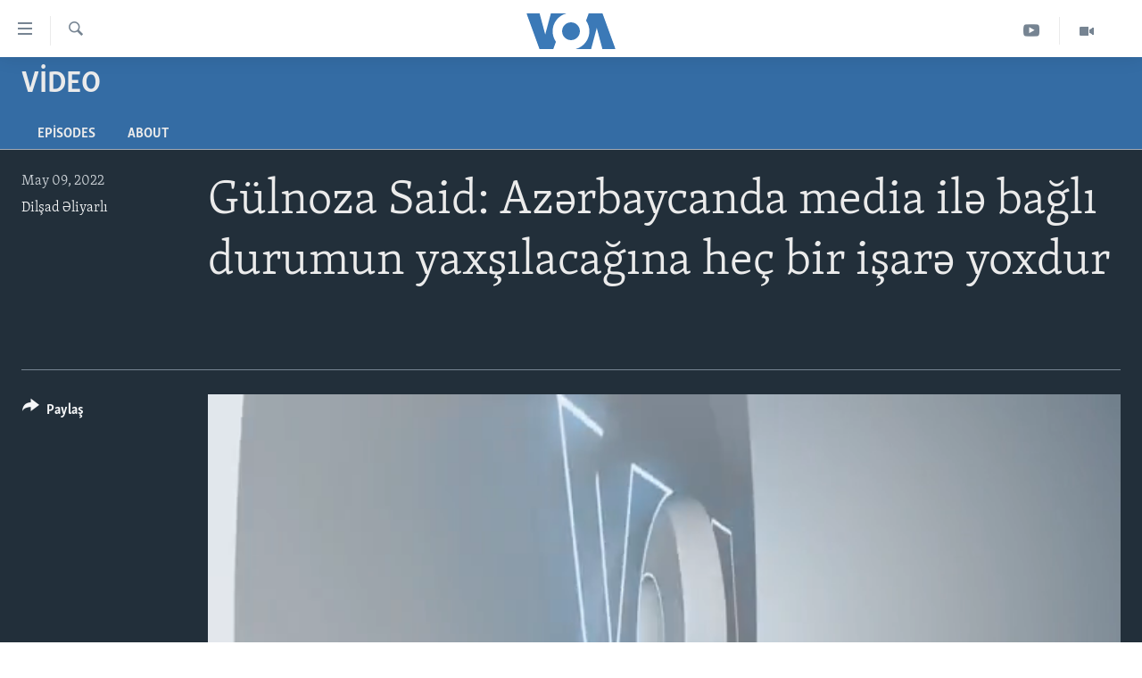

--- FILE ---
content_type: text/html; charset=utf-8
request_url: https://www.amerikaninsesi.org/a/6562896.html
body_size: 11100
content:

<!DOCTYPE html>
<html lang="az" dir="ltr" class="no-js">
<head>
<link href="/Content/responsive/VOA/az-Latn-AZ/VOA-az-Latn-AZ.css?&amp;av=0.0.0.0&amp;cb=306" rel="stylesheet"/>
<script src="https://tags.amerikaninsesi.org/voa-pangea/prod/utag.sync.js"></script> <script type='text/javascript' src='https://www.youtube.com/iframe_api' async></script>
<script type="text/javascript">
//a general 'js' detection, must be on top level in <head>, due to CSS performance
document.documentElement.className = "js";
var cacheBuster = "306";
var appBaseUrl = "/";
var imgEnhancerBreakpoints = [0, 144, 256, 408, 650, 1023, 1597];
var isLoggingEnabled = false;
var isPreviewPage = false;
var isLivePreviewPage = false;
if (!isPreviewPage) {
window.RFE = window.RFE || {};
window.RFE.cacheEnabledByParam = window.location.href.indexOf('nocache=1') === -1;
const url = new URL(window.location.href);
const params = new URLSearchParams(url.search);
// Remove the 'nocache' parameter
params.delete('nocache');
// Update the URL without the 'nocache' parameter
url.search = params.toString();
window.history.replaceState(null, '', url.toString());
} else {
window.addEventListener('load', function() {
const links = window.document.links;
for (let i = 0; i < links.length; i++) {
links[i].href = '#';
links[i].target = '_self';
}
})
}
var pwaEnabled = false;
var swCacheDisabled;
</script>
<meta charset="utf-8" />
<title>G&#252;lnoza Said: Azərbaycanda media ilə bağlı durumun yaxşılacağına he&#231; bir işarə yoxdur
&#160;</title>
<meta name="description" content="Jurnalistləri M&#252;dafiə Komitəsinin Avropa və Mərkəzi Asiya &#252;zrə koordinatoru G&#252;lnoza Said Amerikanın Səsinə m&#252;sahibədə Azərbaycanda medianın durumu, həbsdə olan jurnalistlər, beynəlxalq media təşkilatlarının narahatlığına səbəb olan əsas tendensiyalar və Ukraynada m&#252;haribənin post-sovet məkanında jurnalistlərin fəaliyyətinə təsirləri haqda danışıb." />
<meta name="keywords" content="Video, Amerikanın səsi, azərbaycan, media, mətbuat azadlığı, jurnalistləri m&#252;dafiə komitəsi, media azadlığı, dilşad əliyarlı, G&#252;lnoza Said" />
<meta name="viewport" content="width=device-width, initial-scale=1.0" />
<meta http-equiv="X-UA-Compatible" content="IE=edge" />
<meta name="robots" content="max-image-preview:large"><meta property="fb:pages" content="286379721387253" />
<meta name="msvalidate.01" content="3286EE554B6F672A6F2E608C02343C0E" /><meta name="yandex-verification" content="b609cbfb95858e80" />
<link href="https://www.amerikaninsesi.org/a/6562896.html" rel="canonical" />
<meta name="apple-mobile-web-app-title" content="Amerikanın Səsi" />
<meta name="apple-mobile-web-app-status-bar-style" content="black" />
<meta name="apple-itunes-app" content="app-id=632618796, app-argument=//6562896.ltr" />
<meta content="Gülnoza Said: Azərbaycanda media ilə bağlı durumun yaxşılacağına heç bir işarə yoxdur
" property="og:title" />
<meta content="Jurnalistləri Müdafiə Komitəsinin Avropa və Mərkəzi Asiya üzrə koordinatoru Gülnoza Said Amerikanın Səsinə müsahibədə Azərbaycanda medianın durumu, həbsdə olan jurnalistlər, beynəlxalq media təşkilatlarının narahatlığına səbəb olan əsas tendensiyalar və Ukraynada müharibənin post-sovet məkanında jurnalistlərin fəaliyyətinə təsirləri haqda danışıb." property="og:description" />
<meta content="video.other" property="og:type" />
<meta content="https://www.amerikaninsesi.org/a/6562896.html" property="og:url" />
<meta content="Voice of America" property="og:site_name" />
<meta content="https://www.facebook.com/AmerikaninSesi" property="article:publisher" />
<meta content="https://gdb.voanews.com/03190000-0aff-0242-5761-08da312f5845_tv_w1200_h630.jpg" property="og:image" />
<meta content="1200" property="og:image:width" />
<meta content="630" property="og:image:height" />
<meta content="227201870741869" property="fb:app_id" />
<meta content="Dilşad Əliyarlı" name="Author" />
<meta content="player" name="twitter:card" />
<meta content="@voaazeri" name="twitter:site" />
<meta content="https://www.amerikaninsesi.org/embed/player/article/6562896.html" name="twitter:player" />
<meta content="435" name="twitter:player:width" />
<meta content="314" name="twitter:player:height" />
<meta content="https://voa-video-ns.akamaized.net/pangeavideo/2022/05/0/03/03190000-0aff-0242-5761-08da312f5845.mp4" name="twitter:player:stream" />
<meta content="video/mp4; codecs=&quot;h264&quot;" name="twitter:player:stream:content_type" />
<meta content="Gülnoza Said: Azərbaycanda media ilə bağlı durumun yaxşılacağına heç bir işarə yoxdur
" name="twitter:title" />
<meta content="Jurnalistləri Müdafiə Komitəsinin Avropa və Mərkəzi Asiya üzrə koordinatoru Gülnoza Said Amerikanın Səsinə müsahibədə Azərbaycanda medianın durumu, həbsdə olan jurnalistlər, beynəlxalq media təşkilatlarının narahatlığına səbəb olan əsas tendensiyalar və Ukraynada müharibənin post-sovet məkanında jurnalistlərin fəaliyyətinə təsirləri haqda danışıb." name="twitter:description" />
<link rel="amphtml" href="https://www.amerikaninsesi.org/amp/6562896.html" />
<script type="application/ld+json">{"duration":"PT8M44S","uploadDate":"2022-05-08 20:14:24Z","embedUrl":"https://www.amerikaninsesi.org/embed/player/article/6562896.html","headline":"Gülnoza Said: Azərbaycanda media ilə bağlı durumun yaxşılacağına heç bir işarə yoxdur\n ","inLanguage":"az-Latn-AZ","keywords":"Video, Amerikanın səsi, azərbaycan, media, mətbuat azadlığı, jurnalistləri müdafiə komitəsi, media azadlığı, dilşad əliyarlı, Gülnoza Said","author":{"@type":"Person","url":"https://www.amerikaninsesi.org/author/dilsad-əliyarli/yi-op","description":"Jurnalist və yazar Dilşad Əliyarlı 20 ildən artıqdır \u0022Amerikanın səsi\u0022ndə çalışır. Azərbaycan xidmətində televiziya proqramlarının yaradıcılarından biri olan Dilşad Əliyarlı \u0022Amerika icmalı\u0022 proqramının redaktoru və aparıcısıdır. Dilşad Əliyarlı ABŞ-dan Azərbaycan dilində yayımlanan ilk televiziya xəbər proqramının ilk aparıcısı olub.","image":{"@type":"ImageObject","url":"https://gdb.voanews.com/e9c3dee5-72d8-43c1-8348-bc7890b33f8c.jpg"},"name":"Dilşad Əliyarlı"},"datePublished":"2022-05-08 20:14:24Z","dateModified":"2022-05-08 20:14:24Z","publisher":{"logo":{"width":512,"height":220,"@type":"ImageObject","url":"https://www.amerikaninsesi.org/Content/responsive/VOA/az-Latn-AZ/img/logo.png"},"@type":"Organization","url":"https://www.amerikaninsesi.org","sameAs":["https://www.facebook.com/AmerikaninSesi","https://www.instagram.com/amerikaninsesi","https://www.youtube.com/c/amerikaninsesi","https://twitter.com/amerikaninsesi"],"name":"Amerikanın Səsi","alternateName":""},"thumbnailUrl":"https://gdb.voanews.com/03190000-0aff-0242-5761-08da312f5845_tv_w1080_h608.jpg","@context":"https://schema.org","@type":"VideoObject","mainEntityOfPage":"https://www.amerikaninsesi.org/a/6562896.html","url":"https://www.amerikaninsesi.org/a/6562896.html","description":"Jurnalistləri Müdafiə Komitəsinin Avropa və Mərkəzi Asiya üzrə koordinatoru Gülnoza Said Amerikanın Səsinə müsahibədə Azərbaycanda medianın durumu, həbsdə olan jurnalistlər, beynəlxalq media təşkilatlarının narahatlığına səbəb olan əsas tendensiyalar və Ukraynada müharibənin post-sovet məkanında jurnalistlərin fəaliyyətinə təsirləri haqda danışıb.","image":{"width":1080,"height":608,"@type":"ImageObject","url":"https://gdb.voanews.com/03190000-0aff-0242-5761-08da312f5845_tv_w1080_h608.jpg"},"name":"Gülnoza Said: Azərbaycanda media ilə bağlı durumun yaxşılacağına heç bir işarə yoxdur\n "}</script>
<script src="/Scripts/responsive/infographics.b?v=dVbZ-Cza7s4UoO3BqYSZdbxQZVF4BOLP5EfYDs4kqEo1&amp;av=0.0.0.0&amp;cb=306"></script>
<script src="/Scripts/responsive/loader.b?v=Q26XNwrL6vJYKjqFQRDnx01Lk2pi1mRsuLEaVKMsvpA1&amp;av=0.0.0.0&amp;cb=306"></script>
<link rel="icon" type="image/svg+xml" href="/Content/responsive/VOA/img/webApp/favicon.svg" />
<link rel="alternate icon" href="/Content/responsive/VOA/img/webApp/favicon.ico" />
<link rel="apple-touch-icon" sizes="152x152" href="/Content/responsive/VOA/img/webApp/ico-152x152.png" />
<link rel="apple-touch-icon" sizes="144x144" href="/Content/responsive/VOA/img/webApp/ico-144x144.png" />
<link rel="apple-touch-icon" sizes="114x114" href="/Content/responsive/VOA/img/webApp/ico-114x114.png" />
<link rel="apple-touch-icon" sizes="72x72" href="/Content/responsive/VOA/img/webApp/ico-72x72.png" />
<link rel="apple-touch-icon-precomposed" href="/Content/responsive/VOA/img/webApp/ico-57x57.png" />
<link rel="icon" sizes="192x192" href="/Content/responsive/VOA/img/webApp/ico-192x192.png" />
<link rel="icon" sizes="128x128" href="/Content/responsive/VOA/img/webApp/ico-128x128.png" />
<meta name="msapplication-TileColor" content="#ffffff" />
<meta name="msapplication-TileImage" content="/Content/responsive/VOA/img/webApp/ico-144x144.png" />
<link rel="alternate" type="application/rss+xml" title="VOA - Top Stories [RSS]" href="/api/" />
<link rel="sitemap" type="application/rss+xml" href="/sitemap.xml" />
</head>
<body class=" nav-no-loaded cc_theme pg-media js-category-to-nav pg-prog nojs-images ">
<script type="text/javascript" >
var analyticsData = {url:"https://www.amerikaninsesi.org/a/6562896.html",property_id:"452",article_uid:"6562896",page_title:"Gülnoza Said: Azərbaycanda media ilə bağlı durumun yaxşılacağına heç bir işarə yoxdur\n ",page_type:"video",content_type:"video",subcontent_type:"video",last_modified:"2022-05-08 20:14:24Z",pub_datetime:"2022-05-08 20:14:24Z",pub_year:"2022",pub_month:"05",pub_day:"08",pub_hour:"20",pub_weekday:"Sunday",section:"video",english_section:"programs-tv",byline:"Dilşad Əliyarlı",categories:"programs-tv",tags:"amerikanın səsi;azərbaycan;media;mətbuat azadlığı;jurnalistləri müdafiə komitəsi;media azadlığı;dilşad əliyarlı;gülnoza said",domain:"www.amerikaninsesi.org",language:"Azerbaijani",language_service:"VOA Azerbaijani",platform:"web",copied:"no",copied_article:"",copied_title:"",runs_js:"Yes",cms_release:"8.44.0.0.306",enviro_type:"prod",slug:"",entity:"VOA",short_language_service:"AZ",platform_short:"W",page_name:"Gülnoza Said: Azərbaycanda media ilə bağlı durumun yaxşılacağına heç bir işarə yoxdur\n "};
</script>
<noscript><iframe src="https://www.googletagmanager.com/ns.html?id=GTM-N8MP7P" height="0" width="0" style="display:none;visibility:hidden"></iframe></noscript><script type="text/javascript" data-cookiecategory="analytics">
var gtmEventObject = Object.assign({}, analyticsData, {event: 'page_meta_ready'});window.dataLayer = window.dataLayer || [];window.dataLayer.push(gtmEventObject);
if (top.location === self.location) { //if not inside of an IFrame
var renderGtm = "true";
if (renderGtm === "true") {
(function(w,d,s,l,i){w[l]=w[l]||[];w[l].push({'gtm.start':new Date().getTime(),event:'gtm.js'});var f=d.getElementsByTagName(s)[0],j=d.createElement(s),dl=l!='dataLayer'?'&l='+l:'';j.async=true;j.src='//www.googletagmanager.com/gtm.js?id='+i+dl;f.parentNode.insertBefore(j,f);})(window,document,'script','dataLayer','GTM-N8MP7P');
}
}
</script>
<!--Analytics tag js version start-->
<script type="text/javascript" data-cookiecategory="analytics">
var utag_data = Object.assign({}, analyticsData, {});
if(typeof(TealiumTagFrom)==='function' && typeof(TealiumTagSearchKeyword)==='function') {
var utag_from=TealiumTagFrom();var utag_searchKeyword=TealiumTagSearchKeyword();
if(utag_searchKeyword!=null && utag_searchKeyword!=='' && utag_data["search_keyword"]==null) utag_data["search_keyword"]=utag_searchKeyword;if(utag_from!=null && utag_from!=='') utag_data["from"]=TealiumTagFrom();}
if(window.top!== window.self&&utag_data.page_type==="snippet"){utag_data.page_type = 'iframe';}
try{if(window.top!==window.self&&window.self.location.hostname===window.top.location.hostname){utag_data.platform = 'self-embed';utag_data.platform_short = 'se';}}catch(e){if(window.top!==window.self&&window.self.location.search.includes("platformType=self-embed")){utag_data.platform = 'cross-promo';utag_data.platform_short = 'cp';}}
(function(a,b,c,d){ a="https://tags.amerikaninsesi.org/voa-pangea/prod/utag.js"; b=document;c="script";d=b.createElement(c);d.src=a;d.type="text/java"+c;d.async=true; a=b.getElementsByTagName(c)[0];a.parentNode.insertBefore(d,a); })();
</script>
<!--Analytics tag js version end-->
<!-- Analytics tag management NoScript -->
<noscript>
<img style="position: absolute; border: none;" src="https://ssc.amerikaninsesi.org/b/ss/bbgprod,bbgentityvoa/1/G.4--NS/143538730?pageName=voa%3aaz%3aw%3avideo%3ag%c3%bclnoza%20said%3a%20az%c9%99rbaycanda%20media%20il%c9%99%20ba%c4%9fl%c4%b1%20durumun%20yax%c5%9f%c4%b1laca%c4%9f%c4%b1na%20he%c3%a7%20bir%20i%c5%9far%c9%99%20yoxdur%0a%c2%a0&amp;c6=g%c3%bclnoza%20said%3a%20az%c9%99rbaycanda%20media%20il%c9%99%20ba%c4%9fl%c4%b1%20durumun%20yax%c5%9f%c4%b1laca%c4%9f%c4%b1na%20he%c3%a7%20bir%20i%c5%9far%c9%99%20yoxdur%0a%c2%a0&amp;v36=8.44.0.0.306&amp;v6=D=c6&amp;g=https%3a%2f%2fwww.amerikaninsesi.org%2fa%2f6562896.html&amp;c1=D=g&amp;v1=D=g&amp;events=event1&amp;c16=voa%20azerbaijani&amp;v16=D=c16&amp;c5=programs-tv&amp;v5=D=c5&amp;ch=video&amp;c15=azerbaijani&amp;v15=D=c15&amp;c4=video&amp;v4=D=c4&amp;c14=6562896&amp;v14=D=c14&amp;v20=no&amp;c17=web&amp;v17=D=c17&amp;mcorgid=518abc7455e462b97f000101%40adobeorg&amp;server=www.amerikaninsesi.org&amp;pageType=D=c4&amp;ns=bbg&amp;v29=D=server&amp;v25=voa&amp;v30=452&amp;v105=D=User-Agent " alt="analytics" width="1" height="1" /></noscript>
<!-- End of Analytics tag management NoScript -->
<!--*** Accessibility links - For ScreenReaders only ***-->
<section>
<div class="sr-only">
<h2>Accessibility links</h2>
<ul>
<li><a href="#content" data-disable-smooth-scroll="1">Skip to main content</a></li>
<li><a href="#navigation" data-disable-smooth-scroll="1">Skip to main Navigation</a></li>
<li><a href="#txtHeaderSearch" data-disable-smooth-scroll="1">Skip to Search</a></li>
</ul>
</div>
</section>
<div dir="ltr">
<div id="page">
<aside>
<div class="ctc-message pos-fix">
<div class="ctc-message__inner">Link has been copied to clipboard</div>
</div>
</aside>
<div class="hdr-20 hdr-20--big">
<div class="hdr-20__inner">
<div class="hdr-20__max pos-rel">
<div class="hdr-20__side hdr-20__side--primary d-flex">
<label data-for="main-menu-ctrl" data-switcher-trigger="true" data-switch-target="main-menu-ctrl" class="burger hdr-trigger pos-rel trans-trigger" data-trans-evt="click" data-trans-id="menu">
<span class="ico ico-close hdr-trigger__ico hdr-trigger__ico--close burger__ico burger__ico--close"></span>
<span class="ico ico-menu hdr-trigger__ico hdr-trigger__ico--open burger__ico burger__ico--open"></span>
</label>
<div class="menu-pnl pos-fix trans-target" data-switch-target="main-menu-ctrl" data-trans-id="menu">
<div class="menu-pnl__inner">
<nav class="main-nav menu-pnl__item menu-pnl__item--first">
<ul class="main-nav__list accordeon" data-analytics-tales="false" data-promo-name="link" data-location-name="nav,secnav">
<li class="main-nav__item">
<a class="main-nav__item-name main-nav__item-name--link" href="/" title="ANA SƏHİFƏ" >ANA SƏHİFƏ</a>
</li>
<li class="main-nav__item accordeon__item" data-switch-target="menu-item-715">
<label class="main-nav__item-name main-nav__item-name--label accordeon__control-label" data-switcher-trigger="true" data-for="menu-item-715">
Proqramlar
<span class="ico ico-chevron-down main-nav__chev"></span>
</label>
<div class="main-nav__sub-list">
<a class="main-nav__item-name main-nav__item-name--link main-nav__item-name--sub" href="/z/2479" title="Amerika İcmalı" data-item-name="weekly-summary" >Amerika İcmalı</a>
<a class="main-nav__item-name main-nav__item-name--link main-nav__item-name--sub" href="/z/2458" title="D&#252;nyaya Baxış" data-item-name="dunyaya-baxis" >D&#252;nyaya Baxış</a>
<a class="main-nav__item-name main-nav__item-name--link main-nav__item-name--sub" href="/z/7461" title="Faktlar nə deyir?" data-item-name="what-do-the-facts-say" >Faktlar nə deyir?</a>
</div>
</li>
<li class="main-nav__item">
<a class="main-nav__item-name main-nav__item-name--link" href="/z/2011" title="Azərbaycan" data-item-name="azerbaijan" >Azərbaycan</a>
</li>
<li class="main-nav__item accordeon__item" data-switch-target="menu-item-1920">
<label class="main-nav__item-name main-nav__item-name--label accordeon__control-label" data-switcher-trigger="true" data-for="menu-item-1920">
D&#252;nya
<span class="ico ico-chevron-down main-nav__chev"></span>
</label>
<div class="main-nav__sub-list">
<a class="main-nav__item-name main-nav__item-name--link main-nav__item-name--sub" href="/z/6931" title="Ukrayna b&#246;hranı" data-item-name="ukranian-crisis" >Ukrayna b&#246;hranı</a>
<a class="main-nav__item-name main-nav__item-name--link main-nav__item-name--sub" href="/z/7670" title="İsrail-HƏMAS m&#252;naqişəsi" data-item-name="israel-hamas" >İsrail-HƏMAS m&#252;naqişəsi</a>
</div>
</li>
<li class="main-nav__item accordeon__item" data-switch-target="menu-item-1691">
<label class="main-nav__item-name main-nav__item-name--label accordeon__control-label" data-switcher-trigger="true" data-for="menu-item-1691">
ABŞ
<span class="ico ico-chevron-down main-nav__chev"></span>
</label>
<div class="main-nav__sub-list">
<a class="main-nav__item-name main-nav__item-name--link main-nav__item-name--sub" href="/z/7887" title="ABŞ Se&#231;kiləri 2024" data-item-name="us-elections-2024" >ABŞ Se&#231;kiləri 2024</a>
</div>
</li>
<li class="main-nav__item">
<a class="main-nav__item-name main-nav__item-name--link" href="/z/2020" title="İran Azərbaycanı" data-item-name="iranian-azerbaijan" >İran Azərbaycanı</a>
</li>
<li class="main-nav__item">
<a class="main-nav__item-name main-nav__item-name--link" href="/z/2047" title="Videolar" data-item-name="programs-tv" >Videolar</a>
</li>
<li class="main-nav__item">
<a class="main-nav__item-name main-nav__item-name--link" href="/z/6874" title="Media Azadlığı" data-item-name="press-freedom" >Media Azadlığı</a>
</li>
<li class="main-nav__item">
<a class="main-nav__item-name main-nav__item-name--link" href="https://editorials.voa.gov/z/6204" title="Baş Məqalə" target="_blank" rel="noopener">Baş Məqalə</a>
</li>
</ul>
</nav>
<div class="menu-pnl__item">
<a href="https://learningenglish.voanews.com/" class="menu-pnl__item-link" alt="LEARNING ENGLISH">LEARNING ENGLISH</a>
</div>
<div class="menu-pnl__item menu-pnl__item--social">
<h5 class="menu-pnl__sub-head">Bizi izləyin</h5>
<a href="https://www.facebook.com/AmerikaninSesi" title="Bizi Facebookda izləyin" data-analytics-text="follow_on_facebook" class="btn btn--rounded btn--social-inverted menu-pnl__btn js-social-btn btn-facebook" target="_blank" rel="noopener">
<span class="ico ico-facebook-alt ico--rounded"></span>
</a>
<a href="https://www.instagram.com/amerikaninsesi" title="Follow us on Instagram" data-analytics-text="follow_on_instagram" class="btn btn--rounded btn--social-inverted menu-pnl__btn js-social-btn btn-instagram" target="_blank" rel="noopener">
<span class="ico ico-instagram ico--rounded"></span>
</a>
<a href="https://www.youtube.com/c/amerikaninsesi" title="Bizi YouTubeda izləyin" data-analytics-text="follow_on_youtube" class="btn btn--rounded btn--social-inverted menu-pnl__btn js-social-btn btn-youtube" target="_blank" rel="noopener">
<span class="ico ico-youtube ico--rounded"></span>
</a>
<a href="https://twitter.com/amerikaninsesi" title="Bizi Twitterdə izləyin" data-analytics-text="follow_on_twitter" class="btn btn--rounded btn--social-inverted menu-pnl__btn js-social-btn btn-twitter" target="_blank" rel="noopener">
<span class="ico ico-twitter ico--rounded"></span>
</a>
</div>
<div class="menu-pnl__item">
<a href="/navigation/allsites" class="menu-pnl__item-link">
<span class="ico ico-languages "></span>
Dillər
</a>
</div>
</div>
</div>
<label data-for="top-search-ctrl" data-switcher-trigger="true" data-switch-target="top-search-ctrl" class="top-srch-trigger hdr-trigger">
<span class="ico ico-close hdr-trigger__ico hdr-trigger__ico--close top-srch-trigger__ico top-srch-trigger__ico--close"></span>
<span class="ico ico-search hdr-trigger__ico hdr-trigger__ico--open top-srch-trigger__ico top-srch-trigger__ico--open"></span>
</label>
<div class="srch-top srch-top--in-header" data-switch-target="top-search-ctrl">
<div class="container">
<form action="/s" class="srch-top__form srch-top__form--in-header" id="form-topSearchHeader" method="get" role="search"><label for="txtHeaderSearch" class="sr-only">Axtar</label>
<input type="text" id="txtHeaderSearch" name="k" placeholder="mətn axtar..." accesskey="s" value="" class="srch-top__input analyticstag-event" onkeydown="if (event.keyCode === 13) { FireAnalyticsTagEventOnSearch('search', $dom.get('#txtHeaderSearch')[0].value) }" />
<button title="Axtar" type="submit" class="btn btn--top-srch analyticstag-event" onclick="FireAnalyticsTagEventOnSearch('search', $dom.get('#txtHeaderSearch')[0].value) ">
<span class="ico ico-search"></span>
</button></form>
</div>
</div>
<a href="/" class="main-logo-link">
<img src="/Content/responsive/VOA/az-Latn-AZ/img/logo-compact.svg" class="main-logo main-logo--comp" alt="site logo">
<img src="/Content/responsive/VOA/az-Latn-AZ/img/logo.svg" class="main-logo main-logo--big" alt="site logo">
</a>
</div>
<div class="hdr-20__side hdr-20__side--secondary d-flex">
<a href="/z/2047" title="Video" class="hdr-20__secondary-item" data-item-name="video">
<span class="ico ico-video hdr-20__secondary-icon"></span>
</a>
<a href="https://www.youtube.com/channel/UCragjy1e2_B2IJ9cM2yUpmg" title="YouTube" class="hdr-20__secondary-item" data-item-name="custom1">
<span class="ico-custom ico-custom--1 hdr-20__secondary-icon"></span>
</a>
<a href="/s" title="Axtar" class="hdr-20__secondary-item hdr-20__secondary-item--search" data-item-name="search">
<span class="ico ico-search hdr-20__secondary-icon hdr-20__secondary-icon--search"></span>
</a>
<div class="srch-bottom">
<form action="/s" class="srch-bottom__form d-flex" id="form-bottomSearch" method="get" role="search"><label for="txtSearch" class="sr-only">Axtar</label>
<input type="search" id="txtSearch" name="k" placeholder="mətn axtar..." accesskey="s" value="" class="srch-bottom__input analyticstag-event" onkeydown="if (event.keyCode === 13) { FireAnalyticsTagEventOnSearch('search', $dom.get('#txtSearch')[0].value) }" />
<button title="Axtar" type="submit" class="btn btn--bottom-srch analyticstag-event" onclick="FireAnalyticsTagEventOnSearch('search', $dom.get('#txtSearch')[0].value) ">
<span class="ico ico-search"></span>
</button></form>
</div>
</div>
<img src="/Content/responsive/VOA/az-Latn-AZ/img/logo-print.gif" class="logo-print" alt="site logo">
<img src="/Content/responsive/VOA/az-Latn-AZ/img/logo-print_color.png" class="logo-print logo-print--color" alt="site logo">
</div>
</div>
</div>
<script>
if (document.body.className.indexOf('pg-home') > -1) {
var nav2In = document.querySelector('.hdr-20__inner');
var nav2Sec = document.querySelector('.hdr-20__side--secondary');
var secStyle = window.getComputedStyle(nav2Sec);
if (nav2In && window.pageYOffset < 150 && secStyle['position'] !== 'fixed') {
nav2In.classList.add('hdr-20__inner--big')
}
}
</script>
<div class="c-hlights c-hlights--breaking c-hlights--no-item" data-hlight-display="mobile,desktop">
<div class="c-hlights__wrap container p-0">
<div class="c-hlights__nav">
<a role="button" href="#" title="Əvvəlki">
<span class="ico ico-chevron-backward m-0"></span>
<span class="sr-only">Əvvəlki</span>
</a>
<a role="button" href="#" title="Sonrakı">
<span class="ico ico-chevron-forward m-0"></span>
<span class="sr-only">Sonrakı</span>
</a>
</div>
<span class="c-hlights__label">
<span class="">SON DƏQİQƏ</span>
<span class="switcher-trigger">
<label data-for="more-less-1" data-switcher-trigger="true" class="switcher-trigger__label switcher-trigger__label--more p-b-0" title="Digər xəbərlər">
<span class="ico ico-chevron-down"></span>
</label>
<label data-for="more-less-1" data-switcher-trigger="true" class="switcher-trigger__label switcher-trigger__label--less p-b-0" title="Show less">
<span class="ico ico-chevron-up"></span>
</label>
</span>
</span>
<ul class="c-hlights__items switcher-target" data-switch-target="more-less-1">
</ul>
</div>
</div> <div id="content">
<div class="prog-hdr">
<div class="container">
<a href="/z/2047" class="prog-hdr__link">
<h1 class="title pg-title title--program">Video</h1>
</a>
</div>
<div class="nav-tabs nav-tabs--level-1 nav-tabs--prog-hdr nav-tabs--full">
<div class="container">
<div class="row">
<div class="nav-tabs__inner swipe-slide">
<ul class="nav-tabs__list swipe-slide__inner" role="tablist">
<li class="nav-tabs__item nav-tabs__item--prog-hdr nav-tabs__item--full">
<a href="/z/2047">Episodes</a> </li>
<li class="nav-tabs__item nav-tabs__item--prog-hdr nav-tabs__item--full">
<a href="/z/2047/about">About</a> </li>
</ul>
</div>
</div>
</div>
</div>
</div>
<div class="media-container">
<div class="container">
<div class="hdr-container">
<div class="row">
<div class="col-title col-xs-12 col-md-10 col-lg-10 pull-right"> <h1 class="">
G&#252;lnoza Said: Azərbaycanda media ilə bağlı durumun yaxşılacağına he&#231; bir işarə yoxdur
&#160;
</h1>
</div><div class="col-publishing-details col-xs-12 col-md-2 pull-left"> <div class="publishing-details ">
<div class="published">
<span class="date" >
<time pubdate="pubdate" datetime="2022-05-09T00:14:24+04:00">
May 09, 2022
</time>
</span>
</div>
<div class="links">
<ul class="links__list links__list--column">
<li class="links__item">
<a class="links__item-link" href="/author/dilsad-əliyarli/yi-op" title="Dilşad Əliyarlı">Dilşad Əliyarlı</a>
</li>
</ul>
</div>
</div>
</div><div class="col-lg-12 separator"> <div class="separator">
<hr class="title-line" />
</div>
</div><div class="col-multimedia col-xs-12 col-md-10 pull-right"> <div class="media-pholder media-pholder--video ">
<div class="c-sticky-container" data-poster="https://gdb.voanews.com/03190000-0aff-0242-5761-08da312f5845_tv_w250_r1.jpg">
<div class="c-sticky-element" data-sp_api="pangea-video" data-persistent data-persistent-browse-out >
<div class="c-mmp c-mmp--enabled c-mmp--loading c-mmp--video c-mmp--detail c-mmp--has-poster c-sticky-element__swipe-el"
data-player_id="" data-title="G&#252;lnoza Said: Azərbaycanda media ilə bağlı durumun yaxşılacağına he&#231; bir işarə yoxdur
&#160;" data-hide-title="False"
data-breakpoint_s="320" data-breakpoint_m="640" data-breakpoint_l="992"
data-hlsjs-src="/Scripts/responsive/hls.b"
data-bypass-dash-for-vod="true"
data-bypass-dash-for-live-video="true"
data-bypass-dash-for-live-audio="true"
id="player6562896">
<div class="c-mmp__poster js-poster c-mmp__poster--video">
<img src="https://gdb.voanews.com/03190000-0aff-0242-5761-08da312f5845_tv_w250_r1.jpg" alt="G&#252;lnoza Said: Azərbaycanda media ilə bağlı durumun yaxşılacağına he&#231; bir işarə yoxdur
&#160;" title="G&#252;lnoza Said: Azərbaycanda media ilə bağlı durumun yaxşılacağına he&#231; bir işarə yoxdur
&#160;" class="c-mmp__poster-image-h" />
</div>
<a class="c-mmp__fallback-link" href="https://voa-video-ns.akamaized.net/pangeavideo/2022/05/0/03/03190000-0aff-0242-5761-08da312f5845_240p.mp4">
<span class="c-mmp__fallback-link-icon">
<span class="ico ico-play"></span>
</span>
</a>
<div class="c-spinner">
<img src="/Content/responsive/img/player-spinner.png" alt="please wait" title="please wait" />
</div>
<span class="c-mmp__big_play_btn js-btn-play-big">
<span class="ico ico-play"></span>
</span>
<div class="c-mmp__player">
<video src="https://voa-video-hls-ns.akamaized.net/pangeavideo/2022/05/0/03/03190000-0aff-0242-5761-08da312f5845_master.m3u8" data-fallbacksrc="https://voa-video-ns.akamaized.net/pangeavideo/2022/05/0/03/03190000-0aff-0242-5761-08da312f5845.mp4" data-fallbacktype="video/mp4" data-type="application/x-mpegURL" data-info="Auto" data-sources="[{&quot;AmpSrc&quot;:&quot;https://voa-video-ns.akamaized.net/pangeavideo/2022/05/0/03/03190000-0aff-0242-5761-08da312f5845_240p.mp4&quot;,&quot;Src&quot;:&quot;https://voa-video-ns.akamaized.net/pangeavideo/2022/05/0/03/03190000-0aff-0242-5761-08da312f5845_240p.mp4&quot;,&quot;Type&quot;:&quot;video/mp4&quot;,&quot;DataInfo&quot;:&quot;240p&quot;,&quot;Url&quot;:null,&quot;BlockAutoTo&quot;:null,&quot;BlockAutoFrom&quot;:null},{&quot;AmpSrc&quot;:&quot;https://voa-video-ns.akamaized.net/pangeavideo/2022/05/0/03/03190000-0aff-0242-5761-08da312f5845.mp4&quot;,&quot;Src&quot;:&quot;https://voa-video-ns.akamaized.net/pangeavideo/2022/05/0/03/03190000-0aff-0242-5761-08da312f5845.mp4&quot;,&quot;Type&quot;:&quot;video/mp4&quot;,&quot;DataInfo&quot;:&quot;360p&quot;,&quot;Url&quot;:null,&quot;BlockAutoTo&quot;:null,&quot;BlockAutoFrom&quot;:null},{&quot;AmpSrc&quot;:&quot;https://voa-video-ns.akamaized.net/pangeavideo/2022/05/0/03/03190000-0aff-0242-5761-08da312f5845_480p.mp4&quot;,&quot;Src&quot;:&quot;https://voa-video-ns.akamaized.net/pangeavideo/2022/05/0/03/03190000-0aff-0242-5761-08da312f5845_480p.mp4&quot;,&quot;Type&quot;:&quot;video/mp4&quot;,&quot;DataInfo&quot;:&quot;480p&quot;,&quot;Url&quot;:null,&quot;BlockAutoTo&quot;:null,&quot;BlockAutoFrom&quot;:null},{&quot;AmpSrc&quot;:&quot;https://voa-video-ns.akamaized.net/pangeavideo/2022/05/0/03/03190000-0aff-0242-5761-08da312f5845_720p.mp4&quot;,&quot;Src&quot;:&quot;https://voa-video-ns.akamaized.net/pangeavideo/2022/05/0/03/03190000-0aff-0242-5761-08da312f5845_720p.mp4&quot;,&quot;Type&quot;:&quot;video/mp4&quot;,&quot;DataInfo&quot;:&quot;720p&quot;,&quot;Url&quot;:null,&quot;BlockAutoTo&quot;:null,&quot;BlockAutoFrom&quot;:null},{&quot;AmpSrc&quot;:&quot;https://voa-video-ns.akamaized.net/pangeavideo/2022/05/0/03/03190000-0aff-0242-5761-08da312f5845_1080p.mp4&quot;,&quot;Src&quot;:&quot;https://voa-video-ns.akamaized.net/pangeavideo/2022/05/0/03/03190000-0aff-0242-5761-08da312f5845_1080p.mp4&quot;,&quot;Type&quot;:&quot;video/mp4&quot;,&quot;DataInfo&quot;:&quot;1080p&quot;,&quot;Url&quot;:null,&quot;BlockAutoTo&quot;:null,&quot;BlockAutoFrom&quot;:null}]" data-pub_datetime="2022-05-08 20:14:24Z" data-lt-on-play="0" data-lt-url="" data-autoplay data-preload webkit-playsinline="webkit-playsinline" playsinline="playsinline" style="width:100%; height:100%" title="Gülnoza Said: Azərbaycanda media ilə bağlı durumun yaxşılacağına heç bir işarə yoxdur
" data-aspect-ratio="640/360" data-sdkadaptive="true" data-sdkamp="false" data-sdktitle="Gülnoza Said: Azərbaycanda media ilə bağlı durumun yaxşılacağına heç bir işarə yoxdur
" data-sdkvideo="html5" data-sdkid="6562896" data-sdktype="Video ondemand">
</video>
</div>
<div class="c-mmp__overlay c-mmp__overlay--title c-mmp__overlay--partial c-mmp__overlay--disabled c-mmp__overlay--slide-from-top js-c-mmp__title-overlay">
<span class="c-mmp__overlay-actions c-mmp__overlay-actions-top js-overlay-actions">
<span class="c-mmp__overlay-actions-link c-mmp__overlay-actions-link--embed js-btn-embed-overlay" title="Embed">
<span class="c-mmp__overlay-actions-link-ico ico ico-embed-code"></span>
<span class="c-mmp__overlay-actions-link-text">Embed</span>
</span>
<span class="c-mmp__overlay-actions-link c-mmp__overlay-actions-link--close-sticky c-sticky-element__close-el" title="close">
<span class="c-mmp__overlay-actions-link-ico ico ico-close"></span>
</span>
</span>
<div class="c-mmp__overlay-title js-overlay-title">
<h5 class="c-mmp__overlay-media-title">
<a class="js-media-title-link" href="/a/6562896.html" target="_blank" rel="noopener" title="G&#252;lnoza Said: Azərbaycanda media ilə bağlı durumun yaxşılacağına he&#231; bir işarə yoxdur
&#160;">G&#252;lnoza Said: Azərbaycanda media ilə bağlı durumun yaxşılacağına he&#231; bir işarə yoxdur
&#160;</a>
</h5>
</div>
</div>
<div class="c-mmp__overlay c-mmp__overlay--sharing c-mmp__overlay--disabled c-mmp__overlay--slide-from-bottom js-c-mmp__sharing-overlay">
<span class="c-mmp__overlay-actions">
<span class="c-mmp__overlay-actions-link c-mmp__overlay-actions-link--embed js-btn-embed-overlay" title="Embed">
<span class="c-mmp__overlay-actions-link-ico ico ico-embed-code"></span>
<span class="c-mmp__overlay-actions-link-text">Embed</span>
</span>
<span class="c-mmp__overlay-actions-link c-mmp__overlay-actions-link--close js-btn-close-overlay" title="close">
<span class="c-mmp__overlay-actions-link-ico ico ico-close"></span>
</span>
</span>
<div class="c-mmp__overlay-tabs">
<div class="c-mmp__overlay-tab c-mmp__overlay-tab--disabled c-mmp__overlay-tab--slide-backward js-tab-embed-overlay" data-trigger="js-btn-embed-overlay" data-embed-source="//www.amerikaninsesi.org/embed/player/0/6562896.html?type=video" role="form">
<div class="c-mmp__overlay-body c-mmp__overlay-body--centered-vertical">
<div class="column">
<div class="c-mmp__status-msg ta-c js-message-embed-code-copied" role="tooltip">
The code has been copied to your clipboard.
</div>
<div class="c-mmp__form-group ta-c">
<input type="text" name="embed_code" class="c-mmp__input-text js-embed-code" dir="ltr" value="" readonly />
<span class="c-mmp__input-btn js-btn-copy-embed-code" title="Copy to clipboard"><span class="ico ico-content-copy"></span></span>
</div>
<hr class="c-mmp__separator-line" />
<div class="c-mmp__form-group ta-c">
<label class="c-mmp__form-inline-element">
<span class="c-mmp__form-inline-element-text" title="width">width</span>
<input type="text" title="width" value="640" data-default="640" dir="ltr" name="embed_width" class="ta-c c-mmp__input-text c-mmp__input-text--xs js-video-embed-width" aria-live="assertive" />
<span class="c-mmp__input-suffix">px</span>
</label>
<label class="c-mmp__form-inline-element">
<span class="c-mmp__form-inline-element-text" title="height">height</span>
<input type="text" title="height" value="360" data-default="360" dir="ltr" name="embed_height" class="ta-c c-mmp__input-text c-mmp__input-text--xs js-video-embed-height" aria-live="assertive" />
<span class="c-mmp__input-suffix">px</span>
</label>
</div>
</div>
</div>
</div>
<div class="c-mmp__overlay-tab c-mmp__overlay-tab--disabled c-mmp__overlay-tab--slide-forward js-tab-sharing-overlay" data-trigger="js-btn-sharing-overlay" role="form">
<div class="c-mmp__overlay-body c-mmp__overlay-body--centered-vertical">
<div class="column">
<div class="not-apply-to-sticky audio-fl-bwd">
<aside class="player-content-share share share--mmp" role="complementary"
data-share-url="https://www.amerikaninsesi.org/a/6562896.html" data-share-title="G&#252;lnoza Said: Azərbaycanda media ilə bağlı durumun yaxşılacağına he&#231; bir işarə yoxdur
&#160;" data-share-text="">
<ul class="share__list">
<li class="share__item">
<a href="https://facebook.com/sharer.php?u=https%3a%2f%2fwww.amerikaninsesi.org%2fa%2f6562896.html"
data-analytics-text="share_on_facebook"
title="Facebook" target="_blank"
class="btn bg-transparent js-social-btn">
<span class="ico ico-facebook fs_xl "></span>
</a>
</li>
<li class="share__item">
<a href="https://twitter.com/share?url=https%3a%2f%2fwww.amerikaninsesi.org%2fa%2f6562896.html&amp;text=G%c3%bclnoza+Said%3a+Az%c9%99rbaycanda+media+il%c9%99+ba%c4%9fl%c4%b1+durumun+yax%c5%9f%c4%b1laca%c4%9f%c4%b1na+he%c3%a7+bir+i%c5%9far%c9%99+yoxdur%0a%c2%a0"
data-analytics-text="share_on_twitter"
title="Twitter" target="_blank"
class="btn bg-transparent js-social-btn">
<span class="ico ico-twitter fs_xl "></span>
</a>
</li>
<li class="share__item">
<a href="/a/6562896.html" title="Share this media" class="btn bg-transparent" target="_blank" rel="noopener">
<span class="ico ico-ellipsis fs_xl "></span>
</a>
</li>
</ul>
</aside>
</div>
<hr class="c-mmp__separator-line audio-fl-bwd xs-hidden s-hidden" />
<div class="c-mmp__status-msg ta-c js-message-share-url-copied" role="tooltip">
The URL has been copied to your clipboard
</div>
<div class="c-mmp__form-group ta-c audio-fl-bwd xs-hidden s-hidden">
<input type="text" name="share_url" class="c-mmp__input-text js-share-url" value="https://www.amerikaninsesi.org/a/6562896.html" dir="ltr" readonly />
<span class="c-mmp__input-btn js-btn-copy-share-url" title="Copy to clipboard"><span class="ico ico-content-copy"></span></span>
</div>
</div>
</div>
</div>
</div>
</div>
<div class="c-mmp__overlay c-mmp__overlay--settings c-mmp__overlay--disabled c-mmp__overlay--slide-from-bottom js-c-mmp__settings-overlay">
<span class="c-mmp__overlay-actions">
<span class="c-mmp__overlay-actions-link c-mmp__overlay-actions-link--close js-btn-close-overlay" title="close">
<span class="c-mmp__overlay-actions-link-ico ico ico-close"></span>
</span>
</span>
<div class="c-mmp__overlay-body c-mmp__overlay-body--centered-vertical">
<div class="column column--scrolling js-sources"></div>
</div>
</div>
<div class="c-mmp__overlay c-mmp__overlay--disabled js-c-mmp__disabled-overlay">
<div class="c-mmp__overlay-body c-mmp__overlay-body--centered-vertical">
<div class="column">
<p class="ta-c"><span class="ico ico-clock"></span>No media source currently available</p>
</div>
</div>
</div>
<div class="c-mmp__cpanel-container js-cpanel-container">
<div class="c-mmp__cpanel c-mmp__cpanel--hidden">
<div class="c-mmp__cpanel-playback-controls">
<span class="c-mmp__cpanel-btn c-mmp__cpanel-btn--play js-btn-play" title="play">
<span class="ico ico-play m-0"></span>
</span>
<span class="c-mmp__cpanel-btn c-mmp__cpanel-btn--pause js-btn-pause" title="pause">
<span class="ico ico-pause m-0"></span>
</span>
</div>
<div class="c-mmp__cpanel-progress-controls">
<span class="c-mmp__cpanel-progress-controls-current-time js-current-time" dir="ltr">0:00</span>
<span class="c-mmp__cpanel-progress-controls-duration js-duration" dir="ltr">
0:08:44
</span>
<span class="c-mmp__indicator c-mmp__indicator--horizontal" dir="ltr">
<span class="c-mmp__indicator-lines js-progressbar">
<span class="c-mmp__indicator-line c-mmp__indicator-line--range js-playback-range" style="width:100%"></span>
<span class="c-mmp__indicator-line c-mmp__indicator-line--buffered js-playback-buffered" style="width:0%"></span>
<span class="c-mmp__indicator-line c-mmp__indicator-line--tracked js-playback-tracked" style="width:0%"></span>
<span class="c-mmp__indicator-line c-mmp__indicator-line--played js-playback-played" style="width:0%"></span>
<span class="c-mmp__indicator-line c-mmp__indicator-line--live js-playback-live"><span class="strip"></span></span>
<span class="c-mmp__indicator-btn ta-c js-progressbar-btn">
<button class="c-mmp__indicator-btn-pointer" type="button"></button>
</span>
<span class="c-mmp__badge c-mmp__badge--tracked-time c-mmp__badge--hidden js-progressbar-indicator-badge" dir="ltr" style="left:0%">
<span class="c-mmp__badge-text js-progressbar-indicator-badge-text">0:00</span>
</span>
</span>
</span>
</div>
<div class="c-mmp__cpanel-additional-controls">
<span class="c-mmp__cpanel-additional-controls-volume js-volume-controls">
<span class="c-mmp__cpanel-btn c-mmp__cpanel-btn--volume js-btn-volume" title="volume">
<span class="ico ico-volume-unmuted m-0"></span>
</span>
<span class="c-mmp__indicator c-mmp__indicator--vertical js-volume-panel" dir="ltr">
<span class="c-mmp__indicator-lines js-volumebar">
<span class="c-mmp__indicator-line c-mmp__indicator-line--range js-volume-range" style="height:100%"></span>
<span class="c-mmp__indicator-line c-mmp__indicator-line--volume js-volume-level" style="height:0%"></span>
<span class="c-mmp__indicator-slider">
<span class="c-mmp__indicator-btn ta-c c-mmp__indicator-btn--hidden js-volumebar-btn">
<button class="c-mmp__indicator-btn-pointer" type="button"></button>
</span>
</span>
</span>
</span>
</span>
<div class="c-mmp__cpanel-additional-controls-settings js-settings-controls">
<span class="c-mmp__cpanel-btn c-mmp__cpanel-btn--settings-overlay js-btn-settings-overlay" title="source switch">
<span class="ico ico-settings m-0"></span>
</span>
<span class="c-mmp__cpanel-btn c-mmp__cpanel-btn--settings-expand js-btn-settings-expand" title="source switch">
<span class="ico ico-settings m-0"></span>
</span>
<div class="c-mmp__expander c-mmp__expander--sources js-c-mmp__expander--sources">
<div class="c-mmp__expander-content js-sources"></div>
</div>
</div>
<a href="/embed/player/Article/6562896.html?type=video&amp;FullScreenMode=True" target="_blank" rel="noopener" class="c-mmp__cpanel-btn c-mmp__cpanel-btn--fullscreen js-btn-fullscreen" title="fullscreen">
<span class="ico ico-fullscreen m-0"></span>
</a>
</div>
</div>
</div>
</div>
</div>
</div>
<div class="intro m-t-md" >
<p >Jurnalistləri M&#252;dafiə Komitəsinin Avropa və Mərkəzi Asiya &#252;zrə koordinatoru G&#252;lnoza Said Amerikanın Səsinə m&#252;sahibədə Azərbaycanda medianın durumu, həbsdə olan jurnalistlər, beynəlxalq media təşkilatlarının narahatlığına səbəb olan əsas tendensiyalar və Ukraynada m&#252;haribənin post-sovet məkanında jurnalistlərin fəaliyyətinə təsirləri haqda danışıb.</p>
</div>
</div>
</div><div class="col-xs-12 col-md-2 col-lg-2 pull-left"> <div class="links">
<p class="buttons link-content-sharing p-0 ">
<button class="btn btn--link btn-content-sharing p-t-0 " id="btnContentSharing" value="text" role="Button" type="" title="More options">
<span class="ico ico-share ico--l"></span>
<span class="btn__text ">
Paylaş
</span>
</button>
</p>
<aside class="content-sharing js-content-sharing " role="complementary"
data-share-url="https://www.amerikaninsesi.org/a/6562896.html" data-share-title="G&#252;lnoza Said: Azərbaycanda media ilə bağlı durumun yaxşılacağına he&#231; bir işarə yoxdur
&#160;" data-share-text="Jurnalistləri M&#252;dafiə Komitəsinin Avropa və Mərkəzi Asiya &#252;zrə koordinatoru G&#252;lnoza Said Amerikanın Səsinə m&#252;sahibədə Azərbaycanda medianın durumu, həbsdə olan jurnalistlər, beynəlxalq media təşkilatlarının narahatlığına səbəb olan əsas tendensiyalar və Ukraynada m&#252;haribənin post-sovet məkanında jurnalistlərin fəaliyyətinə təsirləri haqda danışıb.">
<div class="content-sharing__popover">
<h6 class="content-sharing__title">Paylaş</h6>
<button href="#close" id="btnCloseSharing" class="btn btn--text-like content-sharing__close-btn">
<span class="ico ico-close ico--l"></span>
</button>
<ul class="content-sharing__list">
<li class="content-sharing__item">
<div class="ctc ">
<input type="text" class="ctc__input" readonly="readonly">
<a href="" js-href="https://www.amerikaninsesi.org/a/6562896.html" class="content-sharing__link ctc__button">
<span class="ico ico-copy-link ico--rounded ico--l"></span>
<span class="content-sharing__link-text">Copy link</span>
</a>
</div>
</li>
<li class="content-sharing__item">
<a href="https://facebook.com/sharer.php?u=https%3a%2f%2fwww.amerikaninsesi.org%2fa%2f6562896.html"
data-analytics-text="share_on_facebook"
title="Facebook" target="_blank"
class="content-sharing__link js-social-btn">
<span class="ico ico-facebook ico--rounded ico--l"></span>
<span class="content-sharing__link-text">Facebook</span>
</a>
</li>
<li class="content-sharing__item">
<a href="https://twitter.com/share?url=https%3a%2f%2fwww.amerikaninsesi.org%2fa%2f6562896.html&amp;text=G%c3%bclnoza+Said%3a+Az%c9%99rbaycanda+media+il%c9%99+ba%c4%9fl%c4%b1+durumun+yax%c5%9f%c4%b1laca%c4%9f%c4%b1na+he%c3%a7+bir+i%c5%9far%c9%99+yoxdur%0a%c2%a0"
data-analytics-text="share_on_twitter"
title="Twitter" target="_blank"
class="content-sharing__link js-social-btn">
<span class="ico ico-twitter ico--rounded ico--l"></span>
<span class="content-sharing__link-text">Twitter</span>
</a>
</li>
<li class="content-sharing__item">
<a href="mailto:?body=https%3a%2f%2fwww.amerikaninsesi.org%2fa%2f6562896.html&amp;subject=G&#252;lnoza Said: Azərbaycanda media ilə bağlı durumun yaxşılacağına he&#231; bir işarə yoxdur
&#160;"
title="Email"
class="content-sharing__link ">
<span class="ico ico-email ico--rounded ico--l"></span>
<span class="content-sharing__link-text">Email</span>
</a>
</li>
</ul>
</div>
</aside>
</div>
</div>
</div>
</div>
</div>
</div>
<div class="container">
<div class="body-container">
<div class="row">
<div class="col-xs-12 col-sm-12 col-md-7 col-lg-7 col-md-offset-2 col-lg-offset-2 pull-left bottom-offset content-offset">
<div id="article-content">
<div class="switcher-trigger switcher-trigger--top m-t-sm fs-xl ">
<label data-for="more-less-6562896" data-switcher-trigger="true" class="switcher-trigger__label switcher-trigger__label--more" title="Digər xəbərlər">
Digər xəbərlər
<span class="ico ico-chevron-down"></span>
</label>
<label data-for="more-less-6562896" data-switcher-trigger="true" class="switcher-trigger__label switcher-trigger__label--less" title="Show less">
Show less
<span class="ico ico-chevron-up"></span>
</label>
</div>
<div class="wsw switcher-target m-t-lg" data-switch-target="more-less-6562896">
<p>Jurnalistləri Müdafiə Komitəsinin Avropa və Mərkəzi Asiya üzrə koordinatoru Gülnoza Said Amerikanın Səsinə müsahibədə Azərbaycanda medianın durumu, həbsdə olan jurnalistlər, beynəlxalq media təşkilatlarının narahatlığına səbəb olan əsas tendensiyalar və Ukraynada müharibənin post-sovet məkanında jurnalistlərin fəaliyyətinə təsirləri haqda danışıb.</p>
</div>
</div>
</div>
<div class="col-xs-12 col-md-7 col-md-offset-2 pull-left"> <div class="content-offset">
<div class="media-block-wrap">
<h2 class="section-head">Episodes</h2>
<div class="row">
<ul>
<li class="col-xs-6 col-sm-4 col-md-4 col-lg-4">
<div class="media-block ">
<a href="/a/8011138.html" class="img-wrap img-wrap--t-spac img-wrap--size-4" title="Amerika İcmalı. Azərbaycan-Ermənistan s&#252;lh prosesi. ABŞ-Ukrayna danışıqları.">
<div class="thumb thumb16_9">
<noscript class="nojs-img">
<img src="https://gdb.voanews.com/c27e8ca4-2945-441d-09cf-08dd5c8b1668_w160_r1.jpg" alt="Amerika İcmali" />
</noscript>
<img data-src="https://gdb.voanews.com/c27e8ca4-2945-441d-09cf-08dd5c8b1668_w33_r1.jpg" src="" alt="Amerika İcmali" class=""/>
</div>
<span class="ico ico-video ico--media-type"></span>
</a>
<div class="media-block__content">
<span class="date date--mb date--size-4" >Mart 15, 2025</span>
<a href="/a/8011138.html">
<h4 class="media-block__title media-block__title--size-4" title="Amerika İcmalı. Azərbaycan-Ermənistan s&#252;lh prosesi. ABŞ-Ukrayna danışıqları.">
Amerika İcmalı. Azərbaycan-Ermənistan s&#252;lh prosesi. ABŞ-Ukrayna danışıqları.
</h4>
</a>
</div>
</div>
</li>
<li class="col-xs-6 col-sm-4 col-md-4 col-lg-4">
<div class="media-block ">
<a href="/a/8011090.html" class="img-wrap img-wrap--t-spac img-wrap--size-4" title="Ukraynada azərbaycanlı k&#246;n&#252;ll&#252;lərin m&#252;barizəyə dəstəyi">
<div class="thumb thumb16_9">
<noscript class="nojs-img">
<img src="https://gdb.voanews.com/a917397e-71a2-4f37-35c3-08dd5c897904_tv_w160_r1.jpg" alt="Ukraynada azərbaycanlı k&#246;n&#252;ll&#252;lərin m&#252;barizəyə dəstəyi" />
</noscript>
<img data-src="https://gdb.voanews.com/a917397e-71a2-4f37-35c3-08dd5c897904_tv_w33_r1.jpg" src="" alt="Ukraynada azərbaycanlı k&#246;n&#252;ll&#252;lərin m&#252;barizəyə dəstəyi" class=""/>
</div>
<span class="ico ico-video ico--media-type"></span>
</a>
<div class="media-block__content">
<span class="date date--mb date--size-4" >Mart 14, 2025</span>
<a href="/a/8011090.html">
<h4 class="media-block__title media-block__title--size-4" title="Ukraynada azərbaycanlı k&#246;n&#252;ll&#252;lərin m&#252;barizəyə dəstəyi">
Ukraynada azərbaycanlı k&#246;n&#252;ll&#252;lərin m&#252;barizəyə dəstəyi
</h4>
</a>
</div>
</div>
</li>
<li class="col-xs-6 col-sm-4 col-md-4 col-lg-4">
<div class="media-block ">
<a href="/a/8011041.html" class="img-wrap img-wrap--t-spac img-wrap--size-4" title="İran Azərbaycanında &#246;vladlarına t&#252;rk adı se&#231;ən ailələrin m&#252;cadiləsi">
<div class="thumb thumb16_9">
<noscript class="nojs-img">
<img src="https://gdb.voanews.com/5afb0d98-8068-4851-35ab-08dd5c897904_tv_w160_r1.jpg" alt="İran Azərbaycanında &#246;vladlarına t&#252;rk adı se&#231;ən ailələrin m&#252;cadiləsi" />
</noscript>
<img data-src="https://gdb.voanews.com/5afb0d98-8068-4851-35ab-08dd5c897904_tv_w33_r1.jpg" src="" alt="İran Azərbaycanında &#246;vladlarına t&#252;rk adı se&#231;ən ailələrin m&#252;cadiləsi" class=""/>
</div>
<span class="ico ico-video ico--media-type"></span>
</a>
<div class="media-block__content">
<span class="date date--mb date--size-4" >Mart 14, 2025</span>
<a href="/a/8011041.html">
<h4 class="media-block__title media-block__title--size-4" title="İran Azərbaycanında &#246;vladlarına t&#252;rk adı se&#231;ən ailələrin m&#252;cadiləsi">
İran Azərbaycanında &#246;vladlarına t&#252;rk adı se&#231;ən ailələrin m&#252;cadiləsi
</h4>
</a>
</div>
</div>
</li>
<li class="col-xs-6 col-sm-4 col-md-4 col-lg-4">
<div class="media-block ">
<a href="/a/8010758.html" class="img-wrap img-wrap--t-spac img-wrap--size-4" title="Muka&#231;evodakı k&#246;n&#252;ll&#252;lərin fədakarlığı">
<div class="thumb thumb16_9">
<noscript class="nojs-img">
<img src="https://gdb.voanews.com/76409986-cdb9-47a2-0fad-08dd5c8d307c_tv_w160_r1.jpg" alt="Muka&#231;evodakı k&#246;n&#252;ll&#252;lərin fədakarlığı" />
</noscript>
<img data-src="https://gdb.voanews.com/76409986-cdb9-47a2-0fad-08dd5c8d307c_tv_w33_r1.jpg" src="" alt="Muka&#231;evodakı k&#246;n&#252;ll&#252;lərin fədakarlığı" class=""/>
</div>
<span class="ico ico-video ico--media-type"></span>
</a>
<div class="media-block__content">
<span class="date date--mb date--size-4" >Mart 14, 2025</span>
<a href="/a/8010758.html">
<h4 class="media-block__title media-block__title--size-4" title="Muka&#231;evodakı k&#246;n&#252;ll&#252;lərin fədakarlığı">
Muka&#231;evodakı k&#246;n&#252;ll&#252;lərin fədakarlığı
</h4>
</a>
</div>
</div>
</li>
<li class="col-xs-6 col-sm-4 col-md-4 col-lg-4">
<div class="media-block ">
<a href="/a/8010626.html" class="img-wrap img-wrap--t-spac img-wrap--size-4" title="G&#252;rc&#252;standa məskunlaşan ukraynalı musiqi&#231;i">
<div class="thumb thumb16_9">
<noscript class="nojs-img">
<img src="https://gdb.voanews.com/2ddfc55e-c80d-403a-34f6-08dd5c897904_tv_w160_r1.jpg" alt="G&#252;rc&#252;standa məskunlaşan ukraynalı musiqi&#231;i" />
</noscript>
<img data-src="https://gdb.voanews.com/2ddfc55e-c80d-403a-34f6-08dd5c897904_tv_w33_r1.jpg" src="" alt="G&#252;rc&#252;standa məskunlaşan ukraynalı musiqi&#231;i" class=""/>
</div>
<span class="ico ico-video ico--media-type"></span>
</a>
<div class="media-block__content">
<span class="date date--mb date--size-4" >Mart 14, 2025</span>
<a href="/a/8010626.html">
<h4 class="media-block__title media-block__title--size-4" title="G&#252;rc&#252;standa məskunlaşan ukraynalı musiqi&#231;i">
G&#252;rc&#252;standa məskunlaşan ukraynalı musiqi&#231;i
</h4>
</a>
</div>
</div>
</li>
<li class="col-xs-6 col-sm-4 col-md-4 col-lg-4">
<div class="media-block ">
<a href="/a/8009925.html" class="img-wrap img-wrap--t-spac img-wrap--size-4" title="Azad edilmiş israilli girovlar HƏMAS əsirliyində aclıq və işgəncələrə məruz qaldıqlarını bildirirlər">
<div class="thumb thumb16_9">
<noscript class="nojs-img">
<img src="https://gdb.voanews.com/8e39e7ce-5958-4048-3463-08dd5c897904_tv_w160_r1.jpg" alt="Azad edilmiş israilli girovlar HƏMAS əsirliyində aclıq və işgəncələrə məruz qaldıqlarını bildirirlər" />
</noscript>
<img data-src="https://gdb.voanews.com/8e39e7ce-5958-4048-3463-08dd5c897904_tv_w33_r1.jpg" src="" alt="Azad edilmiş israilli girovlar HƏMAS əsirliyində aclıq və işgəncələrə məruz qaldıqlarını bildirirlər" class=""/>
</div>
<span class="ico ico-video ico--media-type"></span>
</a>
<div class="media-block__content">
<span class="date date--mb date--size-4" >Mart 13, 2025</span>
<a href="/a/8009925.html">
<h4 class="media-block__title media-block__title--size-4" title="Azad edilmiş israilli girovlar HƏMAS əsirliyində aclıq və işgəncələrə məruz qaldıqlarını bildirirlər">
Azad edilmiş israilli girovlar HƏMAS əsirliyində aclıq və işgəncələrə məruz qaldıqlarını bildirirlər
</h4>
</a>
</div>
</div>
</li>
</ul>
</div>
<a class="link-more" href="/z/2047">See all episodes</a> </div>
<div class="media-block-wrap">
<hr class="line-head" />
<a class="crosslink-important" href="/programs/tv">
<span class="ico ico-chevron-forward pull-right"></span>
<strong>
<span class="ico ico-play-rounded pull-left"></span>
See TV Programs
</strong>
</a> <a class="crosslink-important" href="/programs/radio">
<span class="ico ico-chevron-forward pull-right"></span>
<strong>
<span class="ico ico-audio-rounded pull-left"></span>
See Radio Programs
</strong>
</a> </div>
</div>
</div>
</div>
</div>
</div>
</div>
<footer role="contentinfo">
<div id="foot" class="foot">
<div class="container">
<div class="foot-nav collapsed" id="foot-nav">
<div class="menu">
<ul class="items">
<li class="socials block-socials">
<span class="handler" id="socials-handler">
Bizi izləyin
</span>
<div class="inner">
<ul class="subitems follow">
<li>
<a href="https://www.facebook.com/AmerikaninSesi" title="Bizi Facebookda izləyin" data-analytics-text="follow_on_facebook" class="btn btn--rounded js-social-btn btn-facebook" target="_blank" rel="noopener">
<span class="ico ico-facebook-alt ico--rounded"></span>
</a>
</li>
<li>
<a href="https://www.instagram.com/amerikaninsesi" title="Follow us on Instagram" data-analytics-text="follow_on_instagram" class="btn btn--rounded js-social-btn btn-instagram" target="_blank" rel="noopener">
<span class="ico ico-instagram ico--rounded"></span>
</a>
</li>
<li>
<a href="https://www.youtube.com/c/amerikaninsesi" title="Bizi YouTubeda izləyin" data-analytics-text="follow_on_youtube" class="btn btn--rounded js-social-btn btn-youtube" target="_blank" rel="noopener">
<span class="ico ico-youtube ico--rounded"></span>
</a>
</li>
<li>
<a href="https://twitter.com/amerikaninsesi" title="Bizi Twitterdə izləyin" data-analytics-text="follow_on_twitter" class="btn btn--rounded js-social-btn btn-twitter" target="_blank" rel="noopener">
<span class="ico ico-twitter ico--rounded"></span>
</a>
</li>
<li>
<a href="/rssfeeds" title="RSS" data-analytics-text="follow_on_rss" class="btn btn--rounded js-social-btn btn-rss" >
<span class="ico ico-rss ico--rounded"></span>
</a>
</li>
<li>
<a href="/podcasts" title="Podcast" data-analytics-text="follow_on_podcast" class="btn btn--rounded js-social-btn btn-podcast" >
<span class="ico ico-podcast ico--rounded"></span>
</a>
</li>
<li>
<a href="/subscribe.html" title="Subscribe" data-analytics-text="follow_on_subscribe" class="btn btn--rounded js-social-btn btn-email" >
<span class="ico ico-email ico--rounded"></span>
</a>
</li>
</ul>
</div>
</li>
<li class="block-primary collapsed collapsible item">
<span class="handler">
Proqramlar
<span title="close tab" class="ico ico-chevron-up"></span>
<span title="open tab" class="ico ico-chevron-down"></span>
<span title="add" class="ico ico-plus"></span>
<span title="remove" class="ico ico-minus"></span>
</span>
<div class="inner">
<ul class="subitems">
<li class="subitem">
<a class="handler" href="/z/2479" title="Amerika İcmalı" >Amerika İcmalı</a>
</li>
<li class="subitem">
<a class="handler" href="/z/3581" title="Amerikana" >Amerikana</a>
</li>
<li class="subitem">
<a class="handler" href="/z/2458" title="Dunyaya Baxış" >Dunyaya Baxış</a>
</li>
<li class="subitem">
<a class="handler" href="/z/2455" title="İran Azərbaycanına Pəncərə" >İran Azərbaycanına Pəncərə</a>
</li>
<li class="subitem">
<a class="handler" href="/z/2457" title="ŞouBiz" >ŞouBiz</a>
</li>
</ul>
</div>
</li>
<li class="block-primary collapsed collapsible item">
<span class="handler">
Haqqımızda
<span title="close tab" class="ico ico-chevron-up"></span>
<span title="open tab" class="ico ico-chevron-down"></span>
<span title="add" class="ico ico-plus"></span>
<span title="remove" class="ico ico-minus"></span>
</span>
<div class="inner">
<ul class="subitems">
<li class="subitem">
<a class="handler" href="/p/3821.html" title="Bizimlə Əlaqə" >Bizimlə Əlaqə</a>
</li>
<li class="subitem">
<a class="handler" href="/p/3831.html" title="İstifadə Şərtləri" >İstifadə Şərtləri</a>
</li>
<li class="subitem">
<a class="handler" href="/p/7282.html" title="X&#252;susi &#199;ıxış İmkanı" >X&#252;susi &#199;ıxış İmkanı</a>
</li>
<li class="subitem">
<a class="handler" href="https://www.amerikaninsesi.org/p/7101.html" title="Bizim haqda" >Bizim haqda</a>
</li>
</ul>
</div>
</li>
</ul>
</div>
</div>
<div class="foot__item foot__item--copyrights">
<p class="copyright"></p>
</div>
</div>
</div>
</footer> </div>
</div>
<script defer src="/Scripts/responsive/serviceWorkerInstall.js?cb=306"></script>
<script type="text/javascript">
// opera mini - disable ico font
if (navigator.userAgent.match(/Opera Mini/i)) {
document.getElementsByTagName("body")[0].className += " can-not-ff";
}
// mobile browsers test
if (typeof RFE !== 'undefined' && RFE.isMobile) {
if (RFE.isMobile.any()) {
document.getElementsByTagName("body")[0].className += " is-mobile";
}
else {
document.getElementsByTagName("body")[0].className += " is-not-mobile";
}
}
</script>
<script src="/conf.js?x=306" type="text/javascript"></script>
<div class="responsive-indicator">
<div class="visible-xs-block">XS</div>
<div class="visible-sm-block">SM</div>
<div class="visible-md-block">MD</div>
<div class="visible-lg-block">LG</div>
</div>
<script type="text/javascript">
var bar_data = {
"apiId": "6562896",
"apiType": "1",
"isEmbedded": "0",
"culture": "az-Latn-AZ",
"cookieName": "cmsLoggedIn",
"cookieDomain": "www.amerikaninsesi.org"
};
</script>
<div id="scriptLoaderTarget" style="display:none;contain:strict;"></div>
</body>
</html>